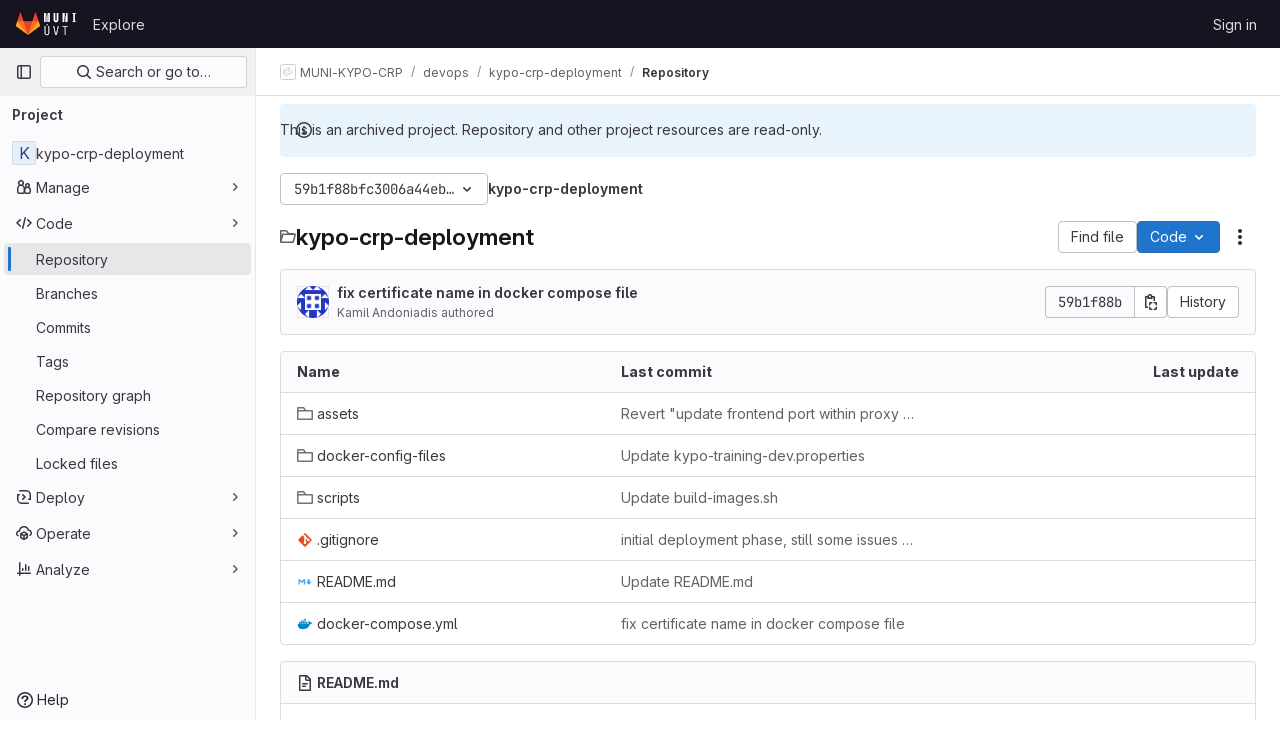

--- FILE ---
content_type: text/html; charset=utf-8
request_url: https://gitlab.ics.muni.cz/muni-kypo-crp/devops/kypo-crp-deployment/-/tree/59b1f88bfc3006a44eb220bade70bb2b43f0d059
body_size: 10337
content:






<!DOCTYPE html>
<html class="gl-light ui-neutral with-top-bar with-header " lang="en">
<head prefix="og: http://ogp.me/ns#">
<meta charset="utf-8">
<meta content="IE=edge" http-equiv="X-UA-Compatible">
<meta content="width=device-width, initial-scale=1" name="viewport">
<title>Files · 59b1f88bfc3006a44eb220bade70bb2b43f0d059 · MUNI-KYPO-CRP / devops / kypo-crp-deployment · GitLab</title>
<script>
//<![CDATA[
window.gon={};gon.api_version="v4";gon.default_avatar_url="https://gitlab.ics.muni.cz/assets/no_avatar-849f9c04a3a0d0cea2424ae97b27447dc64a7dbfae83c036c45b403392f0e8ba.png";gon.max_file_size=300;gon.asset_host=null;gon.webpack_public_path="/assets/webpack/";gon.relative_url_root="";gon.user_color_mode="gl-light";gon.user_color_scheme="white";gon.markdown_surround_selection=null;gon.markdown_automatic_lists=null;gon.markdown_maintain_indentation=null;gon.math_rendering_limits_enabled=true;gon.recaptcha_api_server_url="https://www.recaptcha.net/recaptcha/api.js";gon.recaptcha_sitekey="";gon.gitlab_url="https://gitlab.ics.muni.cz";gon.promo_url="https://about.gitlab.com";gon.forum_url="https://forum.gitlab.com";gon.docs_url="https://docs.gitlab.com";gon.revision="064b7e40da0";gon.feature_category="source_code_management";gon.gitlab_logo="/assets/gitlab_logo-2957169c8ef64c58616a1ac3f4fc626e8a35ce4eb3ed31bb0d873712f2a041a0.png";gon.secure=true;gon.sprite_icons="/assets/icons-1c5c64be5cac11be3138737844272d2ed9228f75fd5b699f6b060bb1c8193ec5.svg";gon.sprite_file_icons="/assets/file_icons/file_icons-88a95467170997d6a4052c781684c8250847147987090747773c1ee27c513c5f.svg";gon.emoji_sprites_css_path="/assets/emoji_sprites-bd26211944b9d072037ec97cb138f1a52cd03ef185cd38b8d1fcc963245199a1.css";gon.emoji_backend_version=4;gon.gridstack_css_path="/assets/lazy_bundles/gridstack-f42069e5c7b1542688660592b48f2cbd86e26b77030efd195d124dbd8fe64434.css";gon.test_env=false;gon.disable_animations=false;gon.suggested_label_colors={"#cc338b":"Magenta-pink","#dc143c":"Crimson","#c21e56":"Rose red","#cd5b45":"Dark coral","#ed9121":"Carrot orange","#eee600":"Titanium yellow","#009966":"Green-cyan","#8fbc8f":"Dark sea green","#6699cc":"Blue-gray","#e6e6fa":"Lavender","#9400d3":"Dark violet","#330066":"Deep violet","#36454f":"Charcoal grey","#808080":"Gray"};gon.first_day_of_week=1;gon.time_display_relative=true;gon.time_display_format=0;gon.ee=true;gon.jh=false;gon.dot_com=false;gon.uf_error_prefix="UF";gon.pat_prefix="";gon.keyboard_shortcuts_enabled=true;gon.diagramsnet_url="https://embed.diagrams.net";gon.features={"uiForOrganizations":false,"organizationSwitching":false,"findAndReplace":false,"removeMonitorMetrics":true,"workItemViewForIssues":true,"mergeRequestDashboard":true,"newProjectCreationForm":false,"workItemsClientSideBoards":false,"glqlWorkItems":false,"duoChatDynamicDimension":true,"advancedContextResolver":true,"vulnerabilityReportTypeScannerFilter":true,"inlineBlame":false,"filterBlobPath":true,"directoryCodeDropdownUpdates":false,"repositoryFileTreeBrowser":false,"repositoryLockInformation":false};gon.roadmap_epics_limit=1000;gon.licensed_features={"fileLocks":true,"remoteDevelopment":true};
//]]>
</script>


<script>
//<![CDATA[
var gl = window.gl || {};
gl.startup_calls = {"/muni-kypo-crp/devops/kypo-crp-deployment/-/refs/59b1f88bfc3006a44eb220bade70bb2b43f0d059/logs_tree/?format=json\u0026offset=0":{},"/muni-kypo-crp/devops/kypo-crp-deployment/-/blob/59b1f88bfc3006a44eb220bade70bb2b43f0d059/README.md?format=json\u0026viewer=rich":{}};
gl.startup_graphql_calls = [{"query":"query pathLastCommit($projectPath: ID!, $path: String, $ref: String!, $refType: RefType) {\n  project(fullPath: $projectPath) {\n    __typename\n    id\n    repository {\n      __typename\n      lastCommit(path: $path, ref: $ref, refType: $refType) {\n        __typename\n        id\n        sha\n        title\n        titleHtml\n        descriptionHtml\n        message\n        webPath\n        committerName\n        committerEmail\n        committedDate\n        authoredDate\n        authorName\n        authorEmail\n        authorGravatar\n        author {\n          __typename\n          id\n          name\n          avatarUrl\n          webPath\n        }\n        signature {\n          __typename\n          ... on GpgSignature {\n            gpgKeyPrimaryKeyid\n            verificationStatus\n          }\n          ... on X509Signature {\n            verificationStatus\n            x509Certificate {\n              id\n              subject\n              subjectKeyIdentifier\n              x509Issuer {\n                id\n                subject\n                subjectKeyIdentifier\n              }\n            }\n          }\n          ... on SshSignature {\n            verificationStatus\n            keyFingerprintSha256\n          }\n        }\n        pipelines(ref: $ref, first: 1) {\n          __typename\n          edges {\n            __typename\n            node {\n              __typename\n              id\n              detailedStatus {\n                __typename\n                id\n                detailsPath\n                icon\n                text\n              }\n            }\n          }\n        }\n      }\n    }\n  }\n}\n","variables":{"projectPath":"muni-kypo-crp/devops/kypo-crp-deployment","ref":"59b1f88bfc3006a44eb220bade70bb2b43f0d059","path":"","refType":null}},{"query":"query getPermissions($projectPath: ID!) {\n  project(fullPath: $projectPath) {\n    id\n    __typename\n    userPermissions {\n      __typename\n      pushCode\n      forkProject\n      createMergeRequestIn\n    }\n  }\n}\n","variables":{"projectPath":"muni-kypo-crp/devops/kypo-crp-deployment"}},{"query":"fragment PageInfo on PageInfo {\n  __typename\n  hasNextPage\n  hasPreviousPage\n  startCursor\n  endCursor\n}\n\nfragment TreeEntry on Entry {\n  __typename\n  id\n  sha\n  name\n  flatPath\n  type\n}\n\nquery getFiles(\n  $projectPath: ID!\n  $path: String\n  $ref: String!\n  $refType: RefType\n  $pageSize: Int!\n  $nextPageCursor: String\n) {\n  project(fullPath: $projectPath) {\n    id\n    __typename\n    repository {\n      __typename\n      tree(path: $path, ref: $ref, refType: $refType) {\n        __typename\n        trees(first: $pageSize, after: $nextPageCursor) {\n          __typename\n          edges {\n            __typename\n            node {\n              ...TreeEntry\n              webPath\n            }\n          }\n          pageInfo {\n            ...PageInfo\n          }\n        }\n        submodules(first: $pageSize, after: $nextPageCursor) {\n          __typename\n          edges {\n            __typename\n            node {\n              ...TreeEntry\n              webUrl\n              treeUrl\n            }\n          }\n          pageInfo {\n            ...PageInfo\n          }\n        }\n        blobs(first: $pageSize, after: $nextPageCursor) {\n          __typename\n          edges {\n            __typename\n            node {\n              ...TreeEntry\n              mode\n              webPath\n              lfsOid\n            }\n          }\n          pageInfo {\n            ...PageInfo\n          }\n        }\n      }\n    }\n  }\n}\n","variables":{"nextPageCursor":"","pageSize":100,"projectPath":"muni-kypo-crp/devops/kypo-crp-deployment","ref":"59b1f88bfc3006a44eb220bade70bb2b43f0d059","path":"/","refType":null}}];

if (gl.startup_calls && window.fetch) {
  Object.keys(gl.startup_calls).forEach(apiCall => {
   gl.startup_calls[apiCall] = {
      fetchCall: fetch(apiCall, {
        // Emulate XHR for Rails AJAX request checks
        headers: {
          'X-Requested-With': 'XMLHttpRequest'
        },
        // fetch won’t send cookies in older browsers, unless you set the credentials init option.
        // We set to `same-origin` which is default value in modern browsers.
        // See https://github.com/whatwg/fetch/pull/585 for more information.
        credentials: 'same-origin'
      })
    };
  });
}
if (gl.startup_graphql_calls && window.fetch) {
  const headers = {"X-CSRF-Token":"w2iVTW0rgeW4jph6yw4Qmh3pw274U1i5dDuj-u8RzDQnHCkUrR4s_Mh2YpmXNQYh1R1rNw3vNH6waWG0BS6p2Q","x-gitlab-feature-category":"source_code_management"};
  const url = `https://gitlab.ics.muni.cz/api/graphql`

  const opts = {
    method: "POST",
    headers: {
      "Content-Type": "application/json",
      ...headers,
    }
  };

  gl.startup_graphql_calls = gl.startup_graphql_calls.map(call => ({
    ...call,
    fetchCall: fetch(url, {
      ...opts,
      credentials: 'same-origin',
      body: JSON.stringify(call)
    })
  }))
}


//]]>
</script>



<link rel="stylesheet" href="/assets/application-f927e854dc587c829c6b64297a7b622564576c8c28aad69a13a93d47b8cbf3f0.css" />
<link rel="stylesheet" href="/assets/page_bundles/tree-cf421adb867c351dcc3f02283fdc1d13b0145061f220fc150f7ca8a30712dea4.css" /><link rel="stylesheet" href="/assets/page_bundles/commit_description-1e2cba4dda3c7b30dd84924809020c569f1308dea51520fe1dd5d4ce31403195.css" /><link rel="stylesheet" href="/assets/page_bundles/projects-77b5acbb7d6eb36c59bad45176289b071e92899ef00542bd0804cd5de71776ab.css" /><link rel="stylesheet" href="/assets/page_bundles/work_items-e215c820c2fcf217c48993a02970cc9b73615b383b1759ea74d18973181a4120.css" /><link rel="stylesheet" href="/assets/page_bundles/notes_shared-a4a075916eb03f69149eba8eaf8b8060cdc5a133c37fa9d2aa61ea06604e1104.css" />
<link rel="stylesheet" href="/assets/application_utilities-f77f86f78d4146d4c2c821bc481cee77b897df284886ad189d8dcb1234cb9651.css" />
<link rel="stylesheet" href="/assets/tailwind-2bfbb96d9b341fe2264c79d55ef905781100952ba2e07eb5c33fd04cb7df1075.css" />


<link rel="stylesheet" href="/assets/fonts-fae5d3f79948bd85f18b6513a025f863b19636e85b09a1492907eb4b1bb0557b.css" />
<link rel="stylesheet" href="/assets/highlight/themes/white-7e9780941c55edee1d48480ca33f24b1c095e16e92a50641984a6aad5dba580d.css" />

<script src="/assets/webpack/runtime.7d1a5f44.bundle.js" defer="defer"></script>
<script src="/assets/webpack/main.3b94c895.chunk.js" defer="defer"></script>
<script src="/assets/webpack/tracker.8ea2e93a.chunk.js" defer="defer"></script>
<script>
//<![CDATA[
window.snowplowOptions = {"namespace":"gl","hostname":"gitlab.ics.muni.cz:443","postPath":"/-/collect_events","forceSecureTracker":true,"appId":"gitlab_sm"}

gl = window.gl || {};
gl.snowplowStandardContext = {"schema":"iglu:com.gitlab/gitlab_standard/jsonschema/1-1-7","data":{"environment":"self-managed","source":"gitlab-rails","correlation_id":"01KEZRQ6QYQMAJYNHNSPR7C517","plan":"ultimate","extra":{},"user_id":null,"global_user_id":null,"user_type":null,"is_gitlab_team_member":null,"namespace_id":616,"ultimate_parent_namespace_id":611,"project_id":1907,"feature_enabled_by_namespace_ids":null,"realm":"self-managed","instance_id":"5be813d1-24ab-4323-b69b-92c2e2fd770d","unique_instance_id":"ad0cc75d-4e55-5222-a8c9-bff84e233a4c","host_name":"gitlab.ics.muni.cz","instance_version":"18.2.8","context_generated_at":"2026-01-15T03:45:56.314+01:00"}}
gl.snowplowPseudonymizedPageUrl = "https://gitlab.ics.muni.cz/namespace616/project1907/-/tree/59b1f88bfc3006a44eb220bade70bb2b43f0d059";
gl.maskedDefaultReferrerUrl = null;
gl.ga4MeasurementId = 'G-ENFH3X7M5Y';
gl.duoEvents = ["ai_question_category","perform_completion_worker","process_gitlab_duo_question","ai_response_time","click_purchase_seats_button_group_duo_pro_home_page","default_answer","detected_high_comment_temperature","detected_repeated_high_comment_temperature","error_answer","execute_llm_method","finish_duo_workflow_execution","forced_high_temperature_commenting","i_quickactions_q","request_ask_help","request_duo_chat_response","requested_comment_temperature","retry_duo_workflow_execution","start_duo_workflow_execution","submit_gitlab_duo_question","tokens_per_embedding","tokens_per_user_request_prompt","tokens_per_user_request_response"];
gl.onlySendDuoEvents = true;


//]]>
</script>
<link rel="preload" href="/assets/application_utilities-f77f86f78d4146d4c2c821bc481cee77b897df284886ad189d8dcb1234cb9651.css" as="style" type="text/css">
<link rel="preload" href="/assets/application-f927e854dc587c829c6b64297a7b622564576c8c28aad69a13a93d47b8cbf3f0.css" as="style" type="text/css">
<link rel="preload" href="/assets/highlight/themes/white-7e9780941c55edee1d48480ca33f24b1c095e16e92a50641984a6aad5dba580d.css" as="style" type="text/css">




<script src="/assets/webpack/commons-pages.admin.application_settings.service_accounts-pages.groups.analytics.dashboards-pages.gr-e678ee4c.ed252a7c.chunk.js" defer="defer"></script>
<script src="/assets/webpack/commons-pages.search.show-super_sidebar.885730b4.chunk.js" defer="defer"></script>
<script src="/assets/webpack/super_sidebar.75af1bd9.chunk.js" defer="defer"></script>
<script src="/assets/webpack/commons-pages.projects-pages.projects.activity-pages.projects.alert_management.details-pages.project-f219b892.51fe7eb0.chunk.js" defer="defer"></script>
<script src="/assets/webpack/commons-pages.admin.ai.duo_self_hosted-pages.admin.application_settings.service_accounts-pages.admin-291d59f4.207262fa.chunk.js" defer="defer"></script>
<script src="/assets/webpack/5.1b8b181a.chunk.js" defer="defer"></script>
<script src="/assets/webpack/6.72e0f2d4.chunk.js" defer="defer"></script>
<script src="/assets/webpack/commons-pages.groups.packages-pages.groups.registry.repositories-pages.groups.security.policies.edit-429ebfda.6ced2cfe.chunk.js" defer="defer"></script>
<script src="/assets/webpack/commons-pages.groups.security.policies.edit-pages.groups.security.policies.new-pages.projects.blob.s-f60e2da3.f1a193a8.chunk.js" defer="defer"></script>
<script src="/assets/webpack/39.c3b89f73.chunk.js" defer="defer"></script>
<script src="/assets/webpack/commons-pages.projects.blob.show-pages.projects.show-pages.projects.snippets.edit-pages.projects.sni-42df7d4c.1a3145cd.chunk.js" defer="defer"></script>
<script src="/assets/webpack/118.0182a4c2.chunk.js" defer="defer"></script>
<script src="/assets/webpack/120.0ef4fe31.chunk.js" defer="defer"></script>
<script src="/assets/webpack/commons-pages.projects.blob.show-pages.projects.show-pages.projects.snippets.show-pages.projects.tre-c684fcf6.1137b6b3.chunk.js" defer="defer"></script>
<script src="/assets/webpack/140.79e7b8be.chunk.js" defer="defer"></script>
<script src="/assets/webpack/commons-pages.groups.show-pages.projects.blob.show-pages.projects.show-pages.projects.tree.show.8a5f09ee.chunk.js" defer="defer"></script>
<script src="/assets/webpack/commons-pages.projects.blob.show-pages.projects.show-pages.projects.tree.show.c8910e5a.chunk.js" defer="defer"></script>
<script src="/assets/webpack/commons-pages.projects.blob.show-pages.projects.tree.show.e2e025b2.chunk.js" defer="defer"></script>
<script src="/assets/webpack/pages.projects.tree.show.ddbce503.chunk.js" defer="defer"></script>

<meta content="object" property="og:type">
<meta content="GitLab" property="og:site_name">
<meta content="Files · 59b1f88bfc3006a44eb220bade70bb2b43f0d059 · MUNI-KYPO-CRP / devops / kypo-crp-deployment · GitLab" property="og:title">
<meta content="GitLab ÚVT" property="og:description">
<meta content="https://gitlab.ics.muni.cz/assets/twitter_card-570ddb06edf56a2312253c5872489847a0f385112ddbcd71ccfa1570febab5d2.jpg" property="og:image">
<meta content="64" property="og:image:width">
<meta content="64" property="og:image:height">
<meta content="https://gitlab.ics.muni.cz/muni-kypo-crp/devops/kypo-crp-deployment/-/tree/59b1f88bfc3006a44eb220bade70bb2b43f0d059" property="og:url">
<meta content="summary" property="twitter:card">
<meta content="Files · 59b1f88bfc3006a44eb220bade70bb2b43f0d059 · MUNI-KYPO-CRP / devops / kypo-crp-deployment · GitLab" property="twitter:title">
<meta content="GitLab ÚVT" property="twitter:description">
<meta content="https://gitlab.ics.muni.cz/assets/twitter_card-570ddb06edf56a2312253c5872489847a0f385112ddbcd71ccfa1570febab5d2.jpg" property="twitter:image">

<meta name="csrf-param" content="authenticity_token" />
<meta name="csrf-token" content="rkq4CQI3cdaqmk-fxJL3FTplGT79qCfVITb-pyKOdyBKPgRQwgLcz9pitXyYqeGu8pGxZwgUSxLlZDzpyLESzQ" />
<meta name="csp-nonce" />
<meta name="action-cable-url" content="/-/cable" />
<link href="/-/manifest.json" rel="manifest">
<link rel="icon" type="image/png" href="/uploads/-/system/appearance/favicon/1/gitlab_favico.png" id="favicon" data-original-href="/uploads/-/system/appearance/favicon/1/gitlab_favico.png" />
<link rel="apple-touch-icon" type="image/x-icon" href="/assets/apple-touch-icon-b049d4bc0dd9626f31db825d61880737befc7835982586d015bded10b4435460.png" />
<link href="/search/opensearch.xml" rel="search" title="Search GitLab" type="application/opensearchdescription+xml">
<link rel="alternate" type="application/atom+xml" title="kypo-crp-deployment:59b1f88bfc3006a44eb220bade70bb2b43f0d059 commits" href="https://gitlab.ics.muni.cz/muni-kypo-crp/devops/kypo-crp-deployment/-/commits/59b1f88bfc3006a44eb220bade70bb2b43f0d059?format=atom" />




<meta content="GitLab ÚVT" name="description">
<meta content="#ececef" name="theme-color">
</head>

<body class="tab-width-8 gl-browser-chrome gl-platform-mac body-fixed-scrollbar" data-group="devops" data-group-full-path="muni-kypo-crp/devops" data-namespace-id="616" data-page="projects:tree:show" data-page-type-id="59b1f88bfc3006a44eb220bade70bb2b43f0d059" data-project="kypo-crp-deployment" data-project-full-path="muni-kypo-crp/devops/kypo-crp-deployment" data-project-id="1907">
<div id="js-tooltips-container"></div>
<div id="js-drawer-container"></div>

<script>
//<![CDATA[
gl = window.gl || {};
gl.client = {"isChrome":true,"isMac":true};


//]]>
</script>


<header class="header-logged-out" data-testid="navbar">
<a class="gl-sr-only gl-accessibility" href="#content-body">Skip to content</a>
<div class="container-fluid">
<nav aria-label="Explore GitLab" class="header-logged-out-nav gl-flex gl-gap-3 gl-justify-between">
<div class="gl-flex gl-items-center gl-gap-1">
<span class="gl-sr-only">GitLab</span>
<a title="Homepage" id="logo" class="header-logged-out-logo has-tooltip" aria-label="Homepage" data-track-label="main_navigation" data-track-action="click_gitlab_logo_link" data-track-property="navigation_top" href="/"><img class="brand-header-logo lazy" alt="" data-src="/uploads/-/system/appearance/header_logo/1/logo-square-gitlab.png" src="[data-uri]" />
</a></div>
<ul class="gl-list-none gl-p-0 gl-m-0 gl-flex gl-gap-3 gl-items-center gl-grow">
<li class="header-logged-out-nav-item">
<a class="" href="/explore">Explore</a>
</li>
</ul>
<ul class="gl-list-none gl-p-0 gl-m-0 gl-flex gl-gap-3 gl-items-center gl-justify-end">
<li class="header-logged-out-nav-item">
<a href="/users/sign_in?redirect_to_referer=yes">Sign in</a>
</li>
</ul>
</nav>
</div>
</header>

<div class="layout-page page-with-super-sidebar">
<aside class="js-super-sidebar super-sidebar super-sidebar-loading" data-command-palette="{&quot;project_files_url&quot;:&quot;/muni-kypo-crp/devops/kypo-crp-deployment/-/files/59b1f88bfc3006a44eb220bade70bb2b43f0d059?format=json&quot;,&quot;project_blob_url&quot;:&quot;/muni-kypo-crp/devops/kypo-crp-deployment/-/blob/59b1f88bfc3006a44eb220bade70bb2b43f0d059&quot;}" data-force-desktop-expanded-sidebar="" data-is-saas="false" data-root-path="/" data-sidebar="{&quot;is_logged_in&quot;:false,&quot;compare_plans_url&quot;:&quot;https://about.gitlab.com/pricing&quot;,&quot;context_switcher_links&quot;:[{&quot;title&quot;:&quot;Explore&quot;,&quot;link&quot;:&quot;/explore&quot;,&quot;icon&quot;:&quot;compass&quot;}],&quot;current_menu_items&quot;:[{&quot;id&quot;:&quot;project_overview&quot;,&quot;title&quot;:&quot;kypo-crp-deployment&quot;,&quot;entity_id&quot;:1907,&quot;link&quot;:&quot;/muni-kypo-crp/devops/kypo-crp-deployment&quot;,&quot;link_classes&quot;:&quot;shortcuts-project&quot;,&quot;is_active&quot;:false},{&quot;id&quot;:&quot;manage_menu&quot;,&quot;title&quot;:&quot;Manage&quot;,&quot;icon&quot;:&quot;users&quot;,&quot;avatar_shape&quot;:&quot;rect&quot;,&quot;link&quot;:&quot;/muni-kypo-crp/devops/kypo-crp-deployment/activity&quot;,&quot;is_active&quot;:false,&quot;items&quot;:[{&quot;id&quot;:&quot;activity&quot;,&quot;title&quot;:&quot;Activity&quot;,&quot;link&quot;:&quot;/muni-kypo-crp/devops/kypo-crp-deployment/activity&quot;,&quot;link_classes&quot;:&quot;shortcuts-project-activity&quot;,&quot;is_active&quot;:false},{&quot;id&quot;:&quot;members&quot;,&quot;title&quot;:&quot;Members&quot;,&quot;link&quot;:&quot;/muni-kypo-crp/devops/kypo-crp-deployment/-/project_members&quot;,&quot;is_active&quot;:false}],&quot;separated&quot;:false},{&quot;id&quot;:&quot;code_menu&quot;,&quot;title&quot;:&quot;Code&quot;,&quot;icon&quot;:&quot;code&quot;,&quot;avatar_shape&quot;:&quot;rect&quot;,&quot;link&quot;:&quot;/muni-kypo-crp/devops/kypo-crp-deployment/-/tree/59b1f88bfc3006a44eb220bade70bb2b43f0d059&quot;,&quot;is_active&quot;:true,&quot;items&quot;:[{&quot;id&quot;:&quot;files&quot;,&quot;title&quot;:&quot;Repository&quot;,&quot;link&quot;:&quot;/muni-kypo-crp/devops/kypo-crp-deployment/-/tree/59b1f88bfc3006a44eb220bade70bb2b43f0d059&quot;,&quot;link_classes&quot;:&quot;shortcuts-tree&quot;,&quot;is_active&quot;:true},{&quot;id&quot;:&quot;branches&quot;,&quot;title&quot;:&quot;Branches&quot;,&quot;link&quot;:&quot;/muni-kypo-crp/devops/kypo-crp-deployment/-/branches&quot;,&quot;is_active&quot;:false},{&quot;id&quot;:&quot;commits&quot;,&quot;title&quot;:&quot;Commits&quot;,&quot;link&quot;:&quot;/muni-kypo-crp/devops/kypo-crp-deployment/-/commits/59b1f88bfc3006a44eb220bade70bb2b43f0d059&quot;,&quot;link_classes&quot;:&quot;shortcuts-commits&quot;,&quot;is_active&quot;:false},{&quot;id&quot;:&quot;tags&quot;,&quot;title&quot;:&quot;Tags&quot;,&quot;link&quot;:&quot;/muni-kypo-crp/devops/kypo-crp-deployment/-/tags&quot;,&quot;is_active&quot;:false},{&quot;id&quot;:&quot;graphs&quot;,&quot;title&quot;:&quot;Repository graph&quot;,&quot;link&quot;:&quot;/muni-kypo-crp/devops/kypo-crp-deployment/-/network/59b1f88bfc3006a44eb220bade70bb2b43f0d059&quot;,&quot;link_classes&quot;:&quot;shortcuts-network&quot;,&quot;is_active&quot;:false},{&quot;id&quot;:&quot;compare&quot;,&quot;title&quot;:&quot;Compare revisions&quot;,&quot;link&quot;:&quot;/muni-kypo-crp/devops/kypo-crp-deployment/-/compare?from=master\u0026to=59b1f88bfc3006a44eb220bade70bb2b43f0d059&quot;,&quot;is_active&quot;:false},{&quot;id&quot;:&quot;file_locks&quot;,&quot;title&quot;:&quot;Locked files&quot;,&quot;link&quot;:&quot;/muni-kypo-crp/devops/kypo-crp-deployment/path_locks&quot;,&quot;is_active&quot;:false}],&quot;separated&quot;:false},{&quot;id&quot;:&quot;deploy_menu&quot;,&quot;title&quot;:&quot;Deploy&quot;,&quot;icon&quot;:&quot;deployments&quot;,&quot;avatar_shape&quot;:&quot;rect&quot;,&quot;link&quot;:&quot;/muni-kypo-crp/devops/kypo-crp-deployment/-/releases&quot;,&quot;is_active&quot;:false,&quot;items&quot;:[{&quot;id&quot;:&quot;releases&quot;,&quot;title&quot;:&quot;Releases&quot;,&quot;link&quot;:&quot;/muni-kypo-crp/devops/kypo-crp-deployment/-/releases&quot;,&quot;link_classes&quot;:&quot;shortcuts-deployments-releases&quot;,&quot;is_active&quot;:false},{&quot;id&quot;:&quot;packages_registry&quot;,&quot;title&quot;:&quot;Package registry&quot;,&quot;link&quot;:&quot;/muni-kypo-crp/devops/kypo-crp-deployment/-/packages&quot;,&quot;link_classes&quot;:&quot;shortcuts-container-registry&quot;,&quot;is_active&quot;:false},{&quot;id&quot;:&quot;container_registry&quot;,&quot;title&quot;:&quot;Container registry&quot;,&quot;link&quot;:&quot;/muni-kypo-crp/devops/kypo-crp-deployment/container_registry&quot;,&quot;is_active&quot;:false},{&quot;id&quot;:&quot;model_registry&quot;,&quot;title&quot;:&quot;Model registry&quot;,&quot;link&quot;:&quot;/muni-kypo-crp/devops/kypo-crp-deployment/-/ml/models&quot;,&quot;is_active&quot;:false}],&quot;separated&quot;:false},{&quot;id&quot;:&quot;operations_menu&quot;,&quot;title&quot;:&quot;Operate&quot;,&quot;icon&quot;:&quot;cloud-pod&quot;,&quot;avatar_shape&quot;:&quot;rect&quot;,&quot;link&quot;:&quot;/muni-kypo-crp/devops/kypo-crp-deployment/-/terraform_module_registry&quot;,&quot;is_active&quot;:false,&quot;items&quot;:[{&quot;id&quot;:&quot;infrastructure_registry&quot;,&quot;title&quot;:&quot;Terraform modules&quot;,&quot;link&quot;:&quot;/muni-kypo-crp/devops/kypo-crp-deployment/-/terraform_module_registry&quot;,&quot;is_active&quot;:false}],&quot;separated&quot;:false},{&quot;id&quot;:&quot;analyze_menu&quot;,&quot;title&quot;:&quot;Analyze&quot;,&quot;icon&quot;:&quot;chart&quot;,&quot;avatar_shape&quot;:&quot;rect&quot;,&quot;link&quot;:&quot;/muni-kypo-crp/devops/kypo-crp-deployment/-/graphs/59b1f88bfc3006a44eb220bade70bb2b43f0d059&quot;,&quot;is_active&quot;:false,&quot;items&quot;:[{&quot;id&quot;:&quot;contributors&quot;,&quot;title&quot;:&quot;Contributor analytics&quot;,&quot;link&quot;:&quot;/muni-kypo-crp/devops/kypo-crp-deployment/-/graphs/59b1f88bfc3006a44eb220bade70bb2b43f0d059&quot;,&quot;is_active&quot;:false},{&quot;id&quot;:&quot;repository_analytics&quot;,&quot;title&quot;:&quot;Repository analytics&quot;,&quot;link&quot;:&quot;/muni-kypo-crp/devops/kypo-crp-deployment/-/graphs/59b1f88bfc3006a44eb220bade70bb2b43f0d059/charts&quot;,&quot;link_classes&quot;:&quot;shortcuts-repository-charts&quot;,&quot;is_active&quot;:false},{&quot;id&quot;:&quot;insights&quot;,&quot;title&quot;:&quot;Insights&quot;,&quot;link&quot;:&quot;/muni-kypo-crp/devops/kypo-crp-deployment/insights/&quot;,&quot;link_classes&quot;:&quot;shortcuts-project-insights&quot;,&quot;is_active&quot;:false},{&quot;id&quot;:&quot;model_experiments&quot;,&quot;title&quot;:&quot;Model experiments&quot;,&quot;link&quot;:&quot;/muni-kypo-crp/devops/kypo-crp-deployment/-/ml/experiments&quot;,&quot;is_active&quot;:false}],&quot;separated&quot;:false}],&quot;current_context_header&quot;:&quot;Project&quot;,&quot;support_path&quot;:&quot;https://about.gitlab.com/get-help/&quot;,&quot;docs_path&quot;:&quot;/help/docs&quot;,&quot;display_whats_new&quot;:false,&quot;show_version_check&quot;:null,&quot;search&quot;:{&quot;search_path&quot;:&quot;/search&quot;,&quot;issues_path&quot;:&quot;/dashboard/issues&quot;,&quot;mr_path&quot;:&quot;/dashboard/merge_requests&quot;,&quot;autocomplete_path&quot;:&quot;/search/autocomplete&quot;,&quot;settings_path&quot;:&quot;/search/settings&quot;,&quot;search_context&quot;:{&quot;group&quot;:{&quot;id&quot;:616,&quot;name&quot;:&quot;devops&quot;,&quot;full_name&quot;:&quot;MUNI-KYPO-CRP / devops&quot;},&quot;group_metadata&quot;:{&quot;issues_path&quot;:&quot;/groups/muni-kypo-crp/devops/-/issues&quot;,&quot;mr_path&quot;:&quot;/groups/muni-kypo-crp/devops/-/merge_requests&quot;},&quot;project&quot;:{&quot;id&quot;:1907,&quot;name&quot;:&quot;kypo-crp-deployment&quot;},&quot;project_metadata&quot;:{&quot;mr_path&quot;:&quot;/muni-kypo-crp/devops/kypo-crp-deployment/-/merge_requests&quot;},&quot;code_search&quot;:true,&quot;ref&quot;:&quot;59b1f88bfc3006a44eb220bade70bb2b43f0d059&quot;,&quot;scope&quot;:null,&quot;for_snippets&quot;:null}},&quot;panel_type&quot;:&quot;project&quot;,&quot;shortcut_links&quot;:[{&quot;title&quot;:&quot;Snippets&quot;,&quot;href&quot;:&quot;/explore/snippets&quot;,&quot;css_class&quot;:&quot;dashboard-shortcuts-snippets&quot;},{&quot;title&quot;:&quot;Groups&quot;,&quot;href&quot;:&quot;/explore/groups&quot;,&quot;css_class&quot;:&quot;dashboard-shortcuts-groups&quot;},{&quot;title&quot;:&quot;Projects&quot;,&quot;href&quot;:&quot;/explore/projects/starred&quot;,&quot;css_class&quot;:&quot;dashboard-shortcuts-projects&quot;}],&quot;terms&quot;:null}"></aside>


<div class="content-wrapper">
<div class="broadcast-wrapper">



</div>
<div class="alert-wrapper alert-wrapper-top-space gl-flex gl-flex-col gl-gap-3 container-fluid container-limited">






<div class="gl-alert gl-alert-info gl-alert-not-dismissible" role="alert">
<div class="gl-alert-icon-container">
<svg class="s16 gl-alert-icon gl-alert-icon-no-title" data-testid="information-o-icon"><use href="/assets/icons-1c5c64be5cac11be3138737844272d2ed9228f75fd5b699f6b060bb1c8193ec5.svg#information-o"></use></svg>
</div>
<div class="gl-alert-content" role="alert">
<div class="gl-alert-body">
This is an archived project. Repository and other project resources are read-only.

</div>
</div>
</div>

























</div>
<div class="top-bar-fixed container-fluid" data-testid="top-bar">
<div class="top-bar-container gl-flex gl-items-center gl-gap-2">
<div class="gl-grow gl-basis-0 gl-flex gl-items-center gl-justify-start gl-gap-3">
<button class="gl-button btn btn-icon btn-md btn-default btn-default-tertiary js-super-sidebar-toggle-expand super-sidebar-toggle -gl-ml-3" aria-controls="super-sidebar" aria-expanded="false" aria-label="Primary navigation sidebar" type="button"><svg class="s16 gl-icon gl-button-icon " data-testid="sidebar-icon"><use href="/assets/icons-1c5c64be5cac11be3138737844272d2ed9228f75fd5b699f6b060bb1c8193ec5.svg#sidebar"></use></svg>

</button>
<script type="application/ld+json">
{"@context":"https://schema.org","@type":"BreadcrumbList","itemListElement":[{"@type":"ListItem","position":1,"name":"MUNI-KYPO-CRP","item":"https://gitlab.ics.muni.cz/muni-kypo-crp"},{"@type":"ListItem","position":2,"name":"devops","item":"https://gitlab.ics.muni.cz/muni-kypo-crp/devops"},{"@type":"ListItem","position":3,"name":"kypo-crp-deployment","item":"https://gitlab.ics.muni.cz/muni-kypo-crp/devops/kypo-crp-deployment"},{"@type":"ListItem","position":4,"name":"Repository","item":"https://gitlab.ics.muni.cz/muni-kypo-crp/devops/kypo-crp-deployment/-/tree/59b1f88bfc3006a44eb220bade70bb2b43f0d059"}]}


</script>
<div data-testid="breadcrumb-links" id="js-vue-page-breadcrumbs-wrapper">
<div data-breadcrumbs-json="[{&quot;text&quot;:&quot;MUNI-KYPO-CRP&quot;,&quot;href&quot;:&quot;/muni-kypo-crp&quot;,&quot;avatarPath&quot;:&quot;/uploads/-/system/group/avatar/611/kypo-square.png&quot;},{&quot;text&quot;:&quot;devops&quot;,&quot;href&quot;:&quot;/muni-kypo-crp/devops&quot;,&quot;avatarPath&quot;:null},{&quot;text&quot;:&quot;kypo-crp-deployment&quot;,&quot;href&quot;:&quot;/muni-kypo-crp/devops/kypo-crp-deployment&quot;,&quot;avatarPath&quot;:null},{&quot;text&quot;:&quot;Repository&quot;,&quot;href&quot;:&quot;/muni-kypo-crp/devops/kypo-crp-deployment/-/tree/59b1f88bfc3006a44eb220bade70bb2b43f0d059&quot;,&quot;avatarPath&quot;:null}]" id="js-vue-page-breadcrumbs"></div>
<div id="js-injected-page-breadcrumbs"></div>
<div id="js-page-breadcrumbs-extra"></div>
</div>


</div>
</div>
</div>

<div class="container-fluid container-limited project-highlight-puc">
<main class="content" id="content-body" itemscope itemtype="http://schema.org/SoftwareSourceCode">
<div class="flash-container flash-container-page sticky" data-testid="flash-container">
<div id="js-global-alerts"></div>
</div>







<div class="tree-holder clearfix js-per-page gl-mt-5" data-blame-per-page="1000" id="tree-holder">
<div data-breadcrumbs-can-collaborate="false" data-breadcrumbs-can-edit-tree="false" data-breadcrumbs-can-push-code="false" data-breadcrumbs-can-push-to-branch="false" data-breadcrumbs-new-blob-path="/muni-kypo-crp/devops/kypo-crp-deployment/-/new/59b1f88bfc3006a44eb220bade70bb2b43f0d059" data-breadcrumbs-new-branch-path="/muni-kypo-crp/devops/kypo-crp-deployment/-/branches/new" data-breadcrumbs-new-dir-path="/muni-kypo-crp/devops/kypo-crp-deployment/-/create_dir/59b1f88bfc3006a44eb220bade70bb2b43f0d059" data-breadcrumbs-new-tag-path="/muni-kypo-crp/devops/kypo-crp-deployment/-/tags/new" data-breadcrumbs-upload-path="/muni-kypo-crp/devops/kypo-crp-deployment/-/create/59b1f88bfc3006a44eb220bade70bb2b43f0d059" data-compare-path="/muni-kypo-crp/devops/kypo-crp-deployment/-/compare?from=master&amp;to=59b1f88bfc3006a44eb220bade70bb2b43f0d059" data-download-links="[{&quot;text&quot;:&quot;zip&quot;,&quot;path&quot;:&quot;/muni-kypo-crp/devops/kypo-crp-deployment/-/archive/59b1f88bfc3006a44eb220bade70bb2b43f0d059/kypo-crp-deployment-59b1f88bfc3006a44eb220bade70bb2b43f0d059.zip&quot;},{&quot;text&quot;:&quot;tar.gz&quot;,&quot;path&quot;:&quot;/muni-kypo-crp/devops/kypo-crp-deployment/-/archive/59b1f88bfc3006a44eb220bade70bb2b43f0d059/kypo-crp-deployment-59b1f88bfc3006a44eb220bade70bb2b43f0d059.tar.gz&quot;},{&quot;text&quot;:&quot;tar.bz2&quot;,&quot;path&quot;:&quot;/muni-kypo-crp/devops/kypo-crp-deployment/-/archive/59b1f88bfc3006a44eb220bade70bb2b43f0d059/kypo-crp-deployment-59b1f88bfc3006a44eb220bade70bb2b43f0d059.tar.bz2&quot;},{&quot;text&quot;:&quot;tar&quot;,&quot;path&quot;:&quot;/muni-kypo-crp/devops/kypo-crp-deployment/-/archive/59b1f88bfc3006a44eb220bade70bb2b43f0d059/kypo-crp-deployment-59b1f88bfc3006a44eb220bade70bb2b43f0d059.tar&quot;}]" data-escaped-ref="59b1f88bfc3006a44eb220bade70bb2b43f0d059" data-http-url="https://gitlab.ics.muni.cz/muni-kypo-crp/devops/kypo-crp-deployment.git" data-kerberos-url="" data-new-workspace-path="/-/remote_development/workspaces/new" data-organization-id="1" data-project-id="1907" data-project-path="muni-kypo-crp/devops/kypo-crp-deployment" data-project-root-path="/muni-kypo-crp/devops/kypo-crp-deployment" data-ref="59b1f88bfc3006a44eb220bade70bb2b43f0d059" data-ref-type="" data-root-ref="master" data-ssh-url="git@gitlab.ics.muni.cz:muni-kypo-crp/devops/kypo-crp-deployment.git" data-web-ide-button-default-branch="master" data-web-ide-button-options="{&quot;project_path&quot;:&quot;muni-kypo-crp/devops/kypo-crp-deployment&quot;,&quot;ref&quot;:&quot;59b1f88bfc3006a44eb220bade70bb2b43f0d059&quot;,&quot;is_fork&quot;:false,&quot;needs_to_fork&quot;:true,&quot;gitpod_enabled&quot;:false,&quot;is_blob&quot;:false,&quot;show_edit_button&quot;:false,&quot;show_web_ide_button&quot;:false,&quot;show_gitpod_button&quot;:false,&quot;show_pipeline_editor_button&quot;:false,&quot;web_ide_url&quot;:&quot;/-/ide/project/muni-kypo-crp/devops/kypo-crp-deployment/edit/59b1f88bfc3006a44eb220bade70bb2b43f0d059&quot;,&quot;edit_url&quot;:&quot;&quot;,&quot;pipeline_editor_url&quot;:&quot;/muni-kypo-crp/devops/kypo-crp-deployment/-/ci/editor?branch_name=59b1f88bfc3006a44eb220bade70bb2b43f0d059&quot;,&quot;gitpod_url&quot;:&quot;&quot;,&quot;user_preferences_gitpod_path&quot;:&quot;/-/profile/preferences#user_gitpod_enabled&quot;,&quot;user_profile_enable_gitpod_path&quot;:&quot;/-/user_settings/profile?user%5Bgitpod_enabled%5D=true&quot;,&quot;project_id&quot;:1907,&quot;new_workspace_path&quot;:&quot;/-/remote_development/workspaces/new&quot;,&quot;organization_id&quot;:1,&quot;fork_path&quot;:&quot;/muni-kypo-crp/devops/kypo-crp-deployment/-/forks/new&quot;,&quot;fork_modal_id&quot;:null}" data-xcode-url="" id="js-repository-blob-header-app"></div>
<div class="info-well project-last-commit gl-mt-5">
<div class="gl-flex gl-items-center gl-justify-center gl-m-auto gl-min-h-9 lg:gl-min-h-[4.5rem]" data-history-link="/muni-kypo-crp/devops/kypo-crp-deployment/-/commits/59b1f88bfc3006a44eb220bade70bb2b43f0d059" data-ref-type="" id="js-last-commit">
<div class="gl-spinner-container" role="status"><span aria-hidden class="gl-spinner gl-spinner-md gl-spinner-dark !gl-align-text-bottom"></span><span class="gl-sr-only !gl-absolute">Loading</span>
</div>
</div>
<div class="gl-hidden sm:gl-flex" data-branch="59b1f88bfc3006a44eb220bade70bb2b43f0d059" data-branch-rules-path="/muni-kypo-crp/devops/kypo-crp-deployment/-/settings/repository#js-branch-rules" id="js-code-owners"></div>
</div>
<div data-escaped-ref="59b1f88bfc3006a44eb220bade70bb2b43f0d059" data-explain-code-available="false" data-full-name="MUNI-KYPO-CRP / devops / kypo-crp-deployment" data-path-locks-available="true" data-path-locks-toggle="/muni-kypo-crp/devops/kypo-crp-deployment/path_locks/toggle" data-project-path="muni-kypo-crp/devops/kypo-crp-deployment" data-project-short-path="kypo-crp-deployment" data-ref="59b1f88bfc3006a44eb220bade70bb2b43f0d059" data-resource-id="gid://gitlab/Project/1907" data-user-id="" id="js-tree-list"></div>

</div>

<script>
//<![CDATA[
  window.gl = window.gl || {};
  window.gl.webIDEPath = '/-/ide/project/muni-kypo-crp/devops/kypo-crp-deployment/edit/59b1f88bfc3006a44eb220bade70bb2b43f0d059'


//]]>
</script>
<div data-ambiguous="false" data-ref="59b1f88bfc3006a44eb220bade70bb2b43f0d059" id="js-ambiguous-ref-modal"></div>

</main>
</div>


</div>
</div>


<script>
//<![CDATA[
if ('loading' in HTMLImageElement.prototype) {
  document.querySelectorAll('img.lazy').forEach(img => {
    img.loading = 'lazy';
    let imgUrl = img.dataset.src;
    // Only adding width + height for avatars for now
    if (imgUrl.indexOf('/avatar/') > -1 && imgUrl.indexOf('?') === -1) {
      const targetWidth = img.getAttribute('width') || img.width;
      imgUrl += `?width=${targetWidth}`;
    }
    img.src = imgUrl;
    img.removeAttribute('data-src');
    img.classList.remove('lazy');
    img.classList.add('js-lazy-loaded');
    img.dataset.testid = 'js-lazy-loaded-content';
  });
}

//]]>
</script>
<script>
//<![CDATA[
gl = window.gl || {};
gl.experiments = {};


//]]>
</script>

</body>
</html>

